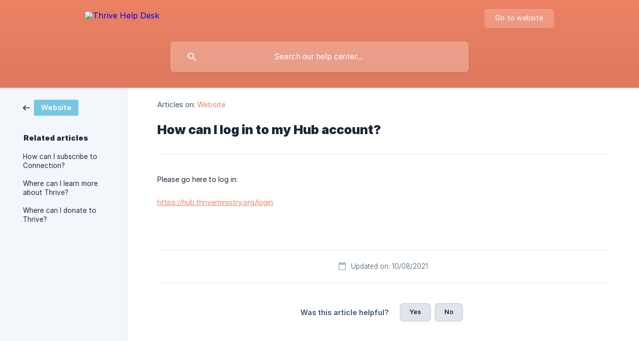

--- FILE ---
content_type: text/html; charset=utf-8
request_url: https://helpdesk.thriveministry.org/en-us/article/how-can-i-log-in-to-my-hub-account-8bahgw/
body_size: 3311
content:
<!DOCTYPE html><html lang="en-us" dir="ltr"><head><meta http-equiv="Content-Type" content="text/html; charset=utf-8"><meta name="viewport" content="width=device-width, initial-scale=1"><meta property="og:locale" content="en-us"><meta property="og:site_name" content="Thrive Help Desk"><meta property="og:type" content="website"><link rel="icon" href="https://image.crisp.chat/avatar/website/ee50bb42-cee7-47b4-8162-3de47fe085ce/512/?1767580376524" type="image/jpeg"><link rel="apple-touch-icon" href="https://image.crisp.chat/avatar/website/ee50bb42-cee7-47b4-8162-3de47fe085ce/512/?1767580376524" type="image/jpeg"><meta name="msapplication-TileColor" content="#f18466"><meta name="msapplication-TileImage" content="https://image.crisp.chat/avatar/website/ee50bb42-cee7-47b4-8162-3de47fe085ce/512/?1767580376524"><style type="text/css">*::selection {
  background: rgba(241, 132, 102, .2);
}

.csh-theme-background-color-default {
  background-color: #f18466;
}

.csh-theme-background-color-light {
  background-color: #F3F6FB;
}

.csh-theme-background-color-light-alpha {
  background-color: rgba(243, 246, 251, .4);
}

.csh-button.csh-button-accent {
  background-color: #f18466;
}

.csh-article .csh-article-content article a {
  color: #f18466;
}

.csh-article .csh-article-content article .csh-markdown.csh-markdown-title.csh-markdown-title-h1 {
  border-color: #f18466;
}

.csh-article .csh-article-content article .csh-markdown.csh-markdown-code.csh-markdown-code-inline {
  background: rgba(241, 132, 102, .075);
  border-color: rgba(241, 132, 102, .2);
  color: #f18466;
}

.csh-article .csh-article-content article .csh-markdown.csh-markdown-list .csh-markdown-list-item:before {
  background: #f18466;
}</style><title>How can I log in to my Hub account?
 | Thrive Help Desk</title><script type="text/javascript">window.$crisp = [];

CRISP_WEBSITE_ID = "ee50bb42-cee7-47b4-8162-3de47fe085ce";

CRISP_RUNTIME_CONFIG = {
  locale : "en-us"
};

(function(){d=document;s=d.createElement("script");s.src="https://client.crisp.chat/l.js";s.async=1;d.getElementsByTagName("head")[0].appendChild(s);})();
</script><meta name="description" content="Please go here to log in:"><meta property="og:title" content="How can I log in to my Hub account?"><meta property="og:description" content="Please go here to log in:"><meta property="og:url" content="https://helpdesk.thriveministry.org/en-us/article/how-can-i-log-in-to-my-hub-account-8bahgw/"><link rel="canonical" href="https://helpdesk.thriveministry.org/en-us/article/how-can-i-log-in-to-my-hub-account-8bahgw/"><link rel="stylesheet" href="https://static.crisp.help/stylesheets/libs/libs.min.css?cca2211f2ccd9cb5fb332bc53b83aaf4c" type="text/css"/><link rel="stylesheet" href="https://static.crisp.help/stylesheets/site/common/common.min.css?ca10ef04f0afa03de4dc66155cd7f7cf7" type="text/css"/><link rel="stylesheet" href="https://static.crisp.help/stylesheets/site/article/article.min.css?cfcf77a97d64c1cccaf0a3f413d2bf061" type="text/css"/><script src="https://static.crisp.help/javascripts/libs/libs.min.js?c2b50f410e1948f5861dbca6bbcbd5df9" type="text/javascript"></script><script src="https://static.crisp.help/javascripts/site/common/common.min.js?c86907751c64929d4057cef41590a3137" type="text/javascript"></script><script src="https://static.crisp.help/javascripts/site/article/article.min.js?c482d30065e2a0039a69f04e84d9f3fc9" type="text/javascript"></script></head><body><header role="banner"><div class="csh-wrapper"><div class="csh-header-main"><a href="/en-us/" role="none" class="csh-header-main-logo"><img src="https://storage.crisp.chat/users/helpdesk/website/b2a59dcbe402d00/logo-thrive-word-white_uowldx.png" alt="Thrive Help Desk"></a><div role="none" class="csh-header-main-actions"><a href="https://hub.thriveministry.org/" target="_blank" rel="noopener noreferrer" role="none" class="csh-header-main-actions-website"><span class="csh-header-main-actions-website-itself csh-font-sans-regular">Go to website</span></a></div><span class="csh-clear"></span></div><form action="/en-us/includes/search/" role="search" onsubmit="return false" data-target-suggest="/en-us/includes/suggest/" data-target-report="/en-us/includes/report/" data-has-emphasis="false" data-has-focus="false" data-expanded="false" data-pending="false" class="csh-header-search"><span class="csh-header-search-field"><input type="search" name="search_query" autocomplete="off" autocorrect="off" autocapitalize="off" maxlength="100" placeholder="Search our help center..." aria-label="Search our help center..." role="searchbox" onfocus="CrispHelpdeskCommon.toggle_search_focus(true)" onblur="CrispHelpdeskCommon.toggle_search_focus(false)" onkeydown="CrispHelpdeskCommon.key_search_field(event)" onkeyup="CrispHelpdeskCommon.type_search_field(this)" onsearch="CrispHelpdeskCommon.search_search_field(this)" class="csh-font-sans-regular"><span class="csh-header-search-field-autocomplete csh-font-sans-regular"></span><span class="csh-header-search-field-ruler"><span class="csh-header-search-field-ruler-text csh-font-sans-semibold"></span></span></span><div class="csh-header-search-results"></div></form></div><div data-tile="default" data-has-banner="false" class="csh-header-background csh-theme-background-color-default"></div></header><div id="body" class="csh-theme-background-color-light csh-body-full"><div class="csh-wrapper csh-wrapper-full csh-wrapper-large"><div class="csh-article"><aside role="complementary"><div class="csh-aside"><div class="csh-article-category csh-navigation"><a href="/en-us/category/website-1xuf34p/" role="link" class="csh-navigation-back csh-navigation-back-item"><span style="background-color: #77c6e3;" data-has-category="true" class="csh-category-badge csh-font-sans-medium">Website</span></a></div><p class="csh-aside-title csh-text-wrap csh-font-sans-bold">Related articles</p><ul role="list"><li role="listitem"><a href="/en-us/article/how-can-i-subscribe-to-connection-ucs0kf/" role="link" class="csh-aside-spaced csh-text-wrap csh-font-sans-regular">How can I subscribe to Connection?</a></li><li role="listitem"><a href="/en-us/article/where-can-i-learn-more-about-thrive-r4a30f/" role="link" class="csh-aside-spaced csh-text-wrap csh-font-sans-regular">Where can I learn more about Thrive?</a></li><li role="listitem"><a href="/en-us/article/where-can-i-donate-to-thrive-18jfbal/" role="link" class="csh-aside-spaced csh-text-wrap csh-font-sans-regular">Where can I donate to Thrive?</a></li></ul></div></aside><div role="main" class="csh-article-content csh-article-content-split"><div class="csh-article-content-wrap"><article class="csh-text-wrap"><div role="heading" class="csh-article-content-header"><div class="csh-article-content-header-metas"><div class="csh-article-content-header-metas-category csh-font-sans-regular">Articles on:<span> </span><a href="/en-us/category/website-1xuf34p/" role="link">Website</a></div></div><h1 class="csh-font-sans-bold">How can I log in to my Hub account?</h1></div><div role="article" class="csh-article-content-text csh-article-content-text-large"><p><span>Please go here to log in:</span></p><p><br></p><p><a class="csh-markdown csh-markdown-link csh-markdown-link-text" rel="noopener noreferrer" target="_blank" href="https://hub.thriveministry.org/login"><span>https://hub.thriveministry.org/login</span></a></p><span class="csh-markdown csh-markdown-line csh-article-content-separate csh-article-content-separate-top"></span><p class="csh-article-content-updated csh-text-wrap csh-font-sans-light">Updated on: 10/08/2021</p><span class="csh-markdown csh-markdown-line csh-article-content-separate csh-article-content-separate-bottom"></span></div></article><section data-has-answer="false" role="none" class="csh-article-rate"><div class="csh-article-rate-ask csh-text-wrap"><p class="csh-article-rate-title csh-font-sans-medium">Was this article helpful?</p><ul><li><a href="#" role="button" aria-label="Yes" onclick="CrispHelpdeskArticle.answer_feedback(true); return false;" class="csh-button csh-button-grey csh-button-small csh-font-sans-medium">Yes</a></li><li><a href="#" role="button" aria-label="No" onclick="CrispHelpdeskArticle.answer_feedback(false); return false;" class="csh-button csh-button-grey csh-button-small csh-font-sans-medium">No</a></li></ul></div><div data-is-open="false" class="csh-article-rate-feedback-wrap"><div data-had-error="false" class="csh-article-rate-feedback-container"><form action="https://helpdesk.thriveministry.org/en-us/article/how-can-i-log-in-to-my-hub-account-8bahgw/feedback/" method="post" onsubmit="CrispHelpdeskArticle.send_feedback_comment(this); return false;" data-is-locked="false" class="csh-article-rate-feedback"><p class="csh-article-rate-feedback-title csh-font-sans-bold">Share your feedback</p><textarea name="feedback_comment" cols="1" rows="1" maxlength="200" placeholder="Explain shortly what you think about this article.
We may get back to you." onkeyup="CrispHelpdeskArticle.type_feedback_comment(event)" class="csh-article-rate-feedback-field csh-font-sans-regular"></textarea><div class="csh-article-rate-feedback-actions"><button type="submit" role="button" aria-label="Send My Feedback" data-action="send" class="csh-button csh-button-accent csh-font-sans-medium">Send My Feedback</button><a href="#" role="button" aria-label="Cancel" onclick="CrispHelpdeskArticle.cancel_feedback_comment(); return false;" data-action="cancel" class="csh-button csh-button-grey csh-font-sans-medium">Cancel</a></div></form></div></div><div data-is-satisfied="true" class="csh-article-rate-thanks"><p class="csh-article-rate-title csh-article-rate-thanks-title csh-font-sans-semibold">Thank you!</p><div class="csh-article-rate-thanks-smiley csh-article-rate-thanks-smiley-satisfied"><span data-size="large" data-name="blushing" class="csh-smiley"></span></div><div class="csh-article-rate-thanks-smiley csh-article-rate-thanks-smiley-dissatisfied"><span data-size="large" data-name="thumbs-up" class="csh-smiley"></span></div></div></section></div></div></div></div></div><footer role="contentinfo"><div class="csh-footer-ask"><div class="csh-wrapper"><div class="csh-footer-ask-text"><p class="csh-footer-ask-text-title csh-text-wrap csh-font-sans-bold">Not finding what you are looking for?</p><p class="csh-footer-ask-text-label csh-text-wrap csh-font-sans-regular">Chat with us or send us an email.</p></div><ul class="csh-footer-ask-buttons"><li><a aria-label="Chat with us" href="#" role="button" onclick="CrispHelpdeskCommon.open_chatbox(); return false;" class="csh-button csh-button-accent csh-button-icon-chat csh-button-has-left-icon csh-font-sans-regular">Chat with us</a></li></ul></div></div><div class="csh-footer-copyright csh-footer-copyright-separated"><div class="csh-wrapper"><span class="csh-footer-copyright-brand"><span class="csh-font-sans-regular">© 2026</span><img src="https://storage.crisp.chat/users/helpdesk/website/b2a59dcbe402d00/logo-thrive-letter_xkryh2.png" alt="Thrive Help Desk"></span></div></div></footer></body></html>